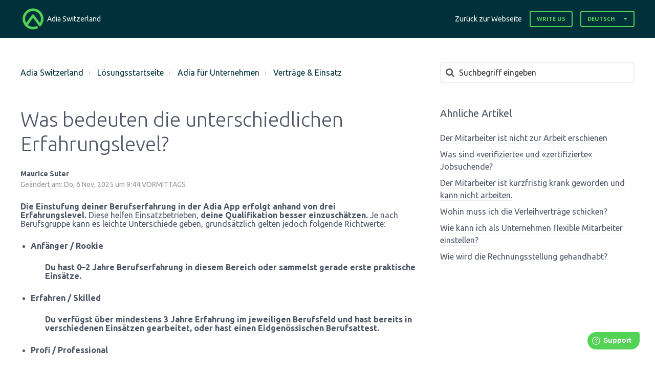

--- FILE ---
content_type: text/html; charset=utf-8
request_url: https://ch.help.adia.com/de/support/solutions/articles/75000008322-was-bedeuten-die-unterschiedlichen-erfahrungslevel-
body_size: 11370
content:
<!DOCTYPE html>
       
        <!--[if lt IE 7]><html class="no-js ie6 dew-dsm-theme " lang="de" dir="ltr" data-date-format="non_us"><![endif]-->       
        <!--[if IE 7]><html class="no-js ie7 dew-dsm-theme " lang="de" dir="ltr" data-date-format="non_us"><![endif]-->       
        <!--[if IE 8]><html class="no-js ie8 dew-dsm-theme " lang="de" dir="ltr" data-date-format="non_us"><![endif]-->       
        <!--[if IE 9]><html class="no-js ie9 dew-dsm-theme " lang="de" dir="ltr" data-date-format="non_us"><![endif]-->       
        <!--[if IE 10]><html class="no-js ie10 dew-dsm-theme " lang="de" dir="ltr" data-date-format="non_us"><![endif]-->       
        <!--[if (gt IE 10)|!(IE)]><!--><html class="no-js  dew-dsm-theme " lang="de" dir="ltr" data-date-format="non_us"><!--<![endif]-->
	<head>
		
		

<!-- Title for the page -->
<title> Was bedeuten die unterschiedlichen Erfahrungslevel? : Adia Switzerland </title>

<!-- Meta information -->

      <meta charset="utf-8" />
      <meta http-equiv="X-UA-Compatible" content="IE=edge,chrome=1" />
      <meta name="description" content= "" />
      <meta name="author" content= "Maurice Suter" />
       <meta property="og:title" content="Was bedeuten die unterschiedlichen Erfahrungslevel?" />  <meta property="og:url" content="https://ch.help.adia.com/de/support/solutions/articles/75000008322-was-bedeuten-die-unterschiedlichen-erfahrungslevel-" />  <meta property="og:description" content=" Die Einstufung deiner Berufserfahrung in der Adia App erfolgt anhand von drei Erfahrungslevel. Diese helfen Einsatzbetrieben, deine Qualifikation besser einzuschätzen. Je nach Berufsgruppe kann es leichte Unterschiede geben, grundsätzlich gelten ..." />  <meta property="og:image" content="https://s3.eu-central-1.amazonaws.com/euc-cdn.freshdesk.com/data/helpdesk/attachments/production/75000348406/logo/4vmnFZeoJiud3XW4x9WhwJgqn96gf464fQ.png?X-Amz-Algorithm=AWS4-HMAC-SHA256&amp;amp;X-Amz-Credential=AKIAS6FNSMY2XLZULJPI%2F20260127%2Feu-central-1%2Fs3%2Faws4_request&amp;amp;X-Amz-Date=20260127T132219Z&amp;amp;X-Amz-Expires=604800&amp;amp;X-Amz-SignedHeaders=host&amp;amp;X-Amz-Signature=ef5841b335567b44653722d42ad060579eef4506917803294e245b0722b597c2" />  <meta property="og:site_name" content="Adia Switzerland" />  <meta property="og:type" content="article" />  <meta property="article:author" content="Maurice Suter" />  <meta name="twitter:title" content="Was bedeuten die unterschiedlichen Erfahrungslevel?" />  <meta name="twitter:url" content="https://ch.help.adia.com/de/support/solutions/articles/75000008322-was-bedeuten-die-unterschiedlichen-erfahrungslevel-" />  <meta name="twitter:description" content=" Die Einstufung deiner Berufserfahrung in der Adia App erfolgt anhand von drei Erfahrungslevel. Diese helfen Einsatzbetrieben, deine Qualifikation besser einzuschätzen. Je nach Berufsgruppe kann es leichte Unterschiede geben, grundsätzlich gelten ..." />  <meta name="twitter:image" content="https://s3.eu-central-1.amazonaws.com/euc-cdn.freshdesk.com/data/helpdesk/attachments/production/75000348406/logo/4vmnFZeoJiud3XW4x9WhwJgqn96gf464fQ.png?X-Amz-Algorithm=AWS4-HMAC-SHA256&amp;amp;X-Amz-Credential=AKIAS6FNSMY2XLZULJPI%2F20260127%2Feu-central-1%2Fs3%2Faws4_request&amp;amp;X-Amz-Date=20260127T132219Z&amp;amp;X-Amz-Expires=604800&amp;amp;X-Amz-SignedHeaders=host&amp;amp;X-Amz-Signature=ef5841b335567b44653722d42ad060579eef4506917803294e245b0722b597c2" />  <meta name="twitter:card" content="summary" />  <link rel="canonical" href="https://ch.help.adia.com/de/support/solutions/articles/75000008322-was-bedeuten-die-unterschiedlichen-erfahrungslevel-" />  <link rel='alternate' hreflang="de" href="https://ch.help.adia.com/de/support/solutions/articles/75000008322-was-bedeuten-die-unterschiedlichen-erfahrungslevel-"/>  <link rel='alternate' hreflang="en" href="https://ch.help.adia.com/en/support/solutions/articles/75000008322--what-do-the-different-levels-of-experience-mean-"/>  <link rel='alternate' hreflang="fr" href="https://ch.help.adia.com/fr/support/solutions/articles/75000008322-que-signifient-les-diff%C3%A9rents-niveaux-d-exp%C3%A9rience-"/> 

<!-- Responsive setting -->
<link rel="apple-touch-icon" href="https://s3.eu-central-1.amazonaws.com/euc-cdn.freshdesk.com/data/helpdesk/attachments/production/75000168288/fav_icon/z5kf3AcErnkx1IdSmkik1AZCI6MT7PR0Ug.png" />
        <link rel="apple-touch-icon" sizes="72x72" href="https://s3.eu-central-1.amazonaws.com/euc-cdn.freshdesk.com/data/helpdesk/attachments/production/75000168288/fav_icon/z5kf3AcErnkx1IdSmkik1AZCI6MT7PR0Ug.png" />
        <link rel="apple-touch-icon" sizes="114x114" href="https://s3.eu-central-1.amazonaws.com/euc-cdn.freshdesk.com/data/helpdesk/attachments/production/75000168288/fav_icon/z5kf3AcErnkx1IdSmkik1AZCI6MT7PR0Ug.png" />
        <link rel="apple-touch-icon" sizes="144x144" href="https://s3.eu-central-1.amazonaws.com/euc-cdn.freshdesk.com/data/helpdesk/attachments/production/75000168288/fav_icon/z5kf3AcErnkx1IdSmkik1AZCI6MT7PR0Ug.png" />
        <meta name="viewport" content="width=device-width, initial-scale=1.0, maximum-scale=5.0, user-scalable=yes" /> 

<meta name="viewport" content="width=device-width, initial-scale=1.0" />
<link rel="stylesheet" href="https://fonts.googleapis.com/css?family=Open+Sans:400,400italic,600,600italic,700,700italic,300,300italic"  type="text/css" />
<link rel="stylesheet" href="//maxcdn.bootstrapcdn.com/font-awesome/4.7.0/css/font-awesome.min.css" />
<link rel="stylesheet" href="//cdn.jsdelivr.net/jquery.magnific-popup/1.0.0/magnific-popup.css" />

<link href="https://fonts.googleapis.com/css?family=Ubuntu:300,400,500,700" rel="stylesheet"> 


		
		<!-- Adding meta tag for CSRF token -->
		<meta name="csrf-param" content="authenticity_token" />
<meta name="csrf-token" content="uM5VElEXJeQhNL7izltQ3KQhOqzqOpIuWxcdp0kGhiOwrYVU0pRey/PgYbKKRFpMHDt9DViERd3ZMY7JCNngKA==" />
		<!-- End meta tag for CSRF token -->
		
		<!-- Fav icon for portal -->
		<link rel='shortcut icon' href='https://s3.eu-central-1.amazonaws.com/euc-cdn.freshdesk.com/data/helpdesk/attachments/production/75000168288/fav_icon/z5kf3AcErnkx1IdSmkik1AZCI6MT7PR0Ug.png' />

		<!-- Base stylesheet -->
 
		<link rel="stylesheet" media="print" href="https://euc-assets7.freshdesk.com/assets/cdn/portal_print-6e04b27f27ab27faab81f917d275d593fa892ce13150854024baaf983b3f4326.css" />
	  		<link rel="stylesheet" media="screen" href="https://euc-assets5.freshdesk.com/assets/cdn/falcon_portal_utils-a58414d6bc8bc6ca4d78f5b3f76522e4970de435e68a5a2fedcda0db58f21600.css" />	

		
		<!-- Theme stylesheet -->

		<link href="/support/theme.css?v=3&amp;d=1655814474" media="screen" rel="stylesheet" type="text/css">

		<!-- Google font url if present -->
		<link href='https://fonts.googleapis.com/css?family=Roboto:regular,italic,500,700,700italic' rel='stylesheet' type='text/css' nonce='hb+W6L5xazHtoRnANyeeNg=='>

		<!-- Including default portal based script framework at the top -->
		<script src="https://euc-assets1.freshdesk.com/assets/cdn/portal_head_v2-d07ff5985065d4b2f2826fdbbaef7df41eb75e17b915635bf0413a6bc12fd7b7.js"></script>
		<!-- Including syntexhighlighter for portal -->
		<script src="https://euc-assets6.freshdesk.com/assets/cdn/prism-841b9ba9ca7f9e1bc3cdfdd4583524f65913717a3ab77714a45dd2921531a402.js"></script>

		    <!-- Google tag (gtag.js) -->
	<script async src='https://www.googletagmanager.com/gtag/js?id=UA-81433212-15' nonce="hb+W6L5xazHtoRnANyeeNg=="></script>
	<script nonce="hb+W6L5xazHtoRnANyeeNg==">
	  window.dataLayer = window.dataLayer || [];
	  function gtag(){dataLayer.push(arguments);}
	  gtag('js', new Date());
	  gtag('config', 'UA-81433212-15');
	</script>


		<!-- Access portal settings information via javascript -->
		 <script type="text/javascript">     var portal = {"language":"en","name":"Adia Switzerland","contact_info":"","current_page_name":"article_view","current_tab":"solutions","vault_service":{"url":"https://vault-service-eu.freshworks.com/data","max_try":2,"product_name":"fd"},"current_account_id":978379,"preferences":{"bg_color":"#53d356","header_color":"#ffffff","help_center_color":"#f3f5f7","footer_color":"#183247","tab_color":"#ffffff","tab_hover_color":"#02b875","btn_background":"#f3f5f7","btn_primary_background":"#2ed282","baseFont":"Roboto","textColor":"#53d356","headingsFont":"Roboto","headingsColor":"#183247","linkColor":"#183247","linkColorHover":"#2753d7","inputFocusRingColor":"#2ed282","nonResponsive":"false","personalized_articles":true},"image_placeholders":{"spacer":"https://euc-assets8.freshdesk.com/assets/misc/spacer.gif","profile_thumb":"https://euc-assets1.freshdesk.com/assets/misc/profile_blank_thumb-4a7b26415585aebbd79863bd5497100b1ea52bab8df8db7a1aecae4da879fd96.jpg","profile_medium":"https://euc-assets3.freshdesk.com/assets/misc/profile_blank_medium-1dfbfbae68bb67de0258044a99f62e94144f1cc34efeea73e3fb85fe51bc1a2c.jpg"},"falcon_portal_theme":true,"current_object_id":75000008322};     var attachment_size = 20;     var blocked_extensions = "";     var allowed_extensions = "";     var store = { 
        ticket: {},
        portalLaunchParty: {} };    store.portalLaunchParty.ticketFragmentsEnabled = false;    store.pod = "eu-central-1";    store.region = "EU"; </script> 


			
	</head>
	<body>
            	
		
		
		

<!-- Notification Messages -->
 <div class="alert alert-with-close notice hide" id="noticeajax"></div> 
<div class="layout layout--anonymous">
  <div class="layout__header">
    

<header class="topbar container" data-topbar>
  <div class="container-inner">
    <div class="topbar__inner">
      <div class="topbar__col clearfix">
        <div class="logo-wrapper">
          <div class="logo">
            <a href="https://adia.com/ch">
              <img src="https://s3.eu-central-1.amazonaws.com/euc-cdn.freshdesk.com/data/helpdesk/attachments/production/75000348406/logo/4vmnFZeoJiud3XW4x9WhwJgqn96gf464fQ.png" alt="">
            </a>
          </div>
        </div>
        <p class="help-center-name">Adia Switzerland</p>
        <button type="button" role="button" aria-label="Toggle Navigation" class="lines-button x" data-toggle-menu> <span class="lines"></span> </button>
      </div>
      <div class="topbar__col topbar__menu">
        <div class="topbar__collapse" data-menu>
          <div class="topbar__controls topbar__controls--anonymous">
            <a class="topbar__link" href="#">
              

              
              Zurück zur Webseite
              

              
            </a>
            
              <a class="btn btn-topbar" href="/de/support/tickets/new">Write Us</a>
            
            <div class="banner-language-selector pull-right" data-tabs="tabs"
                data-toggle='tooltip' data-placement="bottom" title=""><ul class="language-options" role="tablist"><li class="dropdown"><h5 class="dropdown-toggle" data-toggle="dropdown"><span>German</span><span class="caret"></span></h5><ul class="dropdown-menu " role="menu" aria-labelledby="dropdownMenu"><li><a class="" tabindex="-1" href="/en/support/solutions/articles/75000008322--what-do-the-different-levels-of-experience-mean-">English</a></li><li><a class="" tabindex="-1" href="/fr/support/solutions/articles/75000008322-que-signifient-les-diff%C3%A9rents-niveaux-d-exp%C3%A9rience-">French</a></li><li><a class="active" tabindex="-1" href="/de/support/solutions/articles/75000008322-was-bedeuten-die-unterschiedlichen-erfahrungslevel-"><span class='icon-dd-tick-dark'></span>German </a></li></ul></li></ul></div> <div class="welcome">Willkommen <b></b> </div>  <b><a href="/de/support/login"><b>Anmelden</b></a></b>
          </div>
        </div>
      </div>
    </div>
  </div>
</header>

    <!-- Search and page links for the page -->
    
      
    
  </div>

  <div class="layout__content">
    <div class="container">
      <div class="container-inner clearfix">
        
          
        
        
        <div class="article-page">
  <div class="row clearfix">
    <div class="column column--sm-8">
      <ol class="breadcrumbs">
        <li>
          <a href="/support/home">Adia Switzerland</a>
        </li>
        <li title="Lösungsstartseite">
          <a href="/de/support/solutions">Lösungsstartseite</a>
        </li>
        <li title="Adia für Unternehmen">
          <a href="/de/support/solutions/75000001173">Adia für Unternehmen</a>
        </li>
        <li title="Verträge &amp; Einsatz">
          <a href="/de/support/solutions/folders/75000002552">Verträge &amp; Einsatz</a>
        </li>
      </ol>
    </div>
    <div class="column column--sm-4">
      <div class="search-box search-box--small">
        <form class="hc-search-form print--remove" autocomplete="off" action="/de/support/search/solutions" id="hc-search-form" data-csrf-ignore="true">
	<div class="hc-search-input">
	<label for="support-search-input" class="hide">Suchbegriff eingeben</label>
		<input placeholder="Suchbegriff eingeben" type="text"
			name="term" class="special" value=""
            rel="page-search" data-max-matches="10" id="support-search-input">
	</div>
	<div class="hc-search-button">
		<button class="btn btn-primary" aria-label="Suche" type="submit" autocomplete="off">
			<i class="mobile-icon-search hide-tablet"></i>
			<span class="hide-in-mobile">
				Suchen
			</span>
		</button>
	</div>
</form>
      </div>
    </div>
  </div>

  <div class="row clearfix">
    <div class="column column--sm-8">
      <article class="article clearfix" itemscope itemtype="http://schema.org/Article">
        <header class="article-header">
          <h1 class="article__title" itemprop="name">
            Was bedeuten die unterschiedlichen Erfahrungslevel?
          </h1>

          <div class="article-meta">
            <div class="article-meta__col article-meta__col--main">
              <div class="entry-info">
                <div class="entry-info__content">
                  <b class="author">
                    Maurice Suter
                  </b>
                  <div class="meta">Geändert am: Do, 6 Nov, 2025 um  9:44 VORMITTAGS</div>
                </div>
              </div>
            </div>
          </div>
        </header>

        <div class="article__body markdown" itemprop="articleBody">
          <p style="margin-bottom: 19.2pt; margin-left: 0cm; line-height: 107%; font-size: 16px; font-family: Calibri, sans-serif;"><strong><span dir="ltr" style="font-family: Ubuntu, sans-serif; font-size: 16px;">Die Einstufung deiner Berufserfahrung in der Adia App erfolgt anhand von drei Erfahrungslevel.</span></strong><span style="font-size: 16px;"><span style="font-family:&quot;Ubuntu&quot;,sans-serif;">&nbsp;Diese helfen Einsatzbetrieben, <strong>deine Qualifikation besser einzuschätzen.</strong> Je nach Berufsgruppe kann es leichte Unterschiede geben, grundsätzlich gelten jedoch folgende Richtwerte:</span></span></p><ul style="margin-bottom: 0cm;" type="disc"><li style="margin-bottom: 19.2pt; margin-left: 0cm; line-height: 107%; font-size: 16px; font-family: Calibri, sans-serif;"><span style="font-size: 16px;"><strong><span style="font-family:     &quot;Ubuntu&quot;,sans-serif;">Anfänger / Rookie</span></strong></span></li></ul><p style="margin-bottom: 19.2pt; margin-left: 36pt; line-height: 107%; font-size: 16px; font-family: Calibri, sans-serif;"><span style="font-size: 16px;"><strong><span style="font-family:&quot;Ubuntu&quot;,sans-serif;">Du hast 0–2 Jahre Berufserfahrung in diesem Bereich oder sammelst gerade erste praktische Einsätze.</span></strong></span></p><ul style="margin-bottom: 0cm;" type="disc"><li style="margin-bottom: 19.2pt; margin-left: 0cm; line-height: 107%; font-size: 16px; font-family: Calibri, sans-serif;"><span style="font-size: 16px;"><strong><span style="font-family:     &quot;Ubuntu&quot;,sans-serif;">Erfahren / Skilled</span></strong></span></li></ul><p style="margin-bottom: 19.2pt; margin-left: 36pt; line-height: 107%; font-size: 16px; font-family: Calibri, sans-serif;"><span style="font-size: 16px;"><strong><span style="font-family:&quot;Ubuntu&quot;,sans-serif;">Du verfügst über mindestens 3 Jahre Erfahrung im jeweiligen Berufsfeld und hast bereits in verschiedenen Einsätzen gearbeitet, oder hast einen Eidgenössischen Berufsattest.</span></strong></span></p><ul style="margin-bottom: 0cm;" type="disc"><li style="margin-bottom: 19.2pt; margin-left: 0cm; line-height: 107%; font-size: 16px; font-family: Calibri, sans-serif;"><span style="font-size: 16px;"><strong><span style="font-family:     &quot;Ubuntu&quot;,sans-serif;">Profi / Professional</span></strong></span></li></ul><p style="margin-bottom: 19.2pt; margin-left: 36pt; line-height: 107%; font-size: 16px; font-family: Calibri, sans-serif;"><strong><span style="font-family: Ubuntu, sans-serif; font-size: 16px;">Du hast mindestens 8 Jahre Erfahrung oder eine abgeschlossene, berufsbezogene Ausbildung mit EFZ oder einem gleichwertigen Diplom.</span></strong></p>
        </div>

        
      </article>

      <footer class="article-footer clearfix">
        <div id="article-author">  <div class="user-pic-thumb image-lazy-load "> <div class="thumb avatar-text circle text-center bg-3"> M  </div> </div> <span class="muted">Maurice ist der Autor dieses Lösungsartikels.</span></div><p class="article-vote" id="voting-container" 
											data-user-id="" 
											data-article-id="75000008322"
											data-language="de">
										War diese Antwort hilfreich?<span data-href="/de/support/solutions/articles/75000008322/thumbs_up" class="vote-up a-link" id="article_thumbs_up" 
									data-remote="true" data-method="put" data-update="#voting-container" 
									data-user-id=""
									data-article-id="75000008322"
									data-language="de"
									data-update-with-message="Wir freuen uns, dass wir Ihnen helfen konnten. Danke für Ihr Feedback.">
								Ja</span><span class="vote-down-container"><span data-href="/de/support/solutions/articles/75000008322/thumbs_down" class="vote-down a-link" id="article_thumbs_down" 
									data-remote="true" data-method="put" data-update="#vote-feedback-form" 
									data-user-id=""
									data-article-id="75000008322"
									data-language="de"
									data-hide-dom="#voting-container" data-show-dom="#vote-feedback-container">
								Nein</span></span></p><a class="hide a-link" id="vote-feedback-form-link" data-hide-dom="#vote-feedback-form-link" data-show-dom="#vote-feedback-container">Feedback senden</a><div id="vote-feedback-container"class="hide vote-feedback">	<div class="lead">Leider konnten wir nicht helfen. Helfen Sie uns mit Ihrem Feedback, diesen Artikel zu verbessern.</div>	<div id="vote-feedback-form">		<div class="sloading loading-small loading-block"></div>	</div></div>
      </footer>
    </div>
    <div class="column column--sm-4">
      <div class="article-sidebar">
        
          <div class="related-articles">
            <h4 class="related-articles__title">
                
  
                
                Ahnliche Artikel
                
  
                
            </h4>
            <ul class="related-articles__list">
              
                
                <li>
                  <a href="/de/support/solutions/articles/75000008315-der-mitarbeiter-ist-nicht-zur-arbeit-erschienen">Der Mitarbeiter ist nicht zur Arbeit erschienen</a>
                  </li>
                
              
                
                <li>
                  <a href="/de/support/solutions/articles/75000008316-was-sind-verifizierte-und-zertifizierte-jobsuchende-">Was sind «verifizierte« und «zertifizierte« Jobsuchende?</a>
                  </li>
                
              
                
                <li>
                  <a href="/de/support/solutions/articles/75000008320-der-mitarbeiter-ist-kurzfristig-krank-geworden-und-kann-nicht-arbeiten-">Der Mitarbeiter ist kurzfristig krank geworden und kann nicht arbeiten.</a>
                  </li>
                
              
                
              
                
                <li>
                  <a href="/de/support/solutions/articles/75000008324-wohin-muss-ich-die-verleihvertr%C3%A4ge-schicken-">Wohin muss ich die Verleihverträge schicken?</a>
                  </li>
                
              
                
                <li>
                  <a href="/de/support/solutions/articles/75000008331-wie-kann-ich-als-unternehmen-flexible-mitarbeiter-einstellen-">Wie kann ich als Unternehmen flexible Mitarbeiter einstellen?</a>
                  </li>
                
              
                
                <li>
                  <a href="/de/support/solutions/articles/75000137371-wie-wird-die-rechnungsstellung-gehandhabt-">Wie wird die Rechnungsstellung gehandhabt?</a>
                  </li>
                
              
            </ul>
          </div>
        
      </div>
    </div>
  </div>
</div>


        
          
        
      </div>
    </div>
  </div>

  <div class="layout__footer">
    <script>
	window.fwSettings={
	'widget_id':75000000209
	};
	!function(){if("function"!=typeof window.FreshworksWidget){var n=function(){n.q.push(arguments)};n.q=[],window.FreshworksWidget=n}}() 
</script>
<script type='text/javascript' src='https://euc-widget.freshworks.com/widgets/75000000209.js' async defer></script>

<footer class="footer-container container">
  <div class="container-inner footer-container__inner">
    <div class="row clearfix">
      <div class="column column--sm-3">
        <span class="footer__header">Adia</span>
        <ul class="footer-links-list">
           <li class="footer-links-list__item"><a class="footer-links-list__link" href="https://www.adia.ch/?lang=de" rel="noreferrer">Jobseekers</a></li>
           <li class="footer-links-list__item"><a class="footer-links-list__link" href="https://www.adia.ch/jobs?lang=de" rel="noreferrer">Jobs Features </a></li>
           <li class="footer-links-list__item"><a class="footer-links-list__link" href="https://www.adia.ch/business?lang=de" rel="noreferrer">Employers</a></li>
           <li class="footer-links-list__item"><a class="footer-links-list__link" href="https://www.adia.ch/aboutus?lang=de" rel="noreferrer">About us</a></li>
           <li class="footer-links-list__item"><a class="footer-links-list__link" href="https://www.adia.ch/contact-mobile?lang=de" rel="noreferrer">Contact us</a></li>
        </ul>
      </div>
      <div class="column column--sm-3">
        <span class="footer__header">Legal</span>
        <ul class="footer-links-list">
          <li class="footer-links-list__item"><a class="footer-links-list__link" href="https://www.adia.ch/legal/policies?lang=de" rel="noreferrer">Terms of Use</a></li>
          <li class="footer-links-list__item"><a class="footer-links-list__link" href="https://www.adia.ch/legal/policies?lang=de" rel="noreferrer">Privacy Policy</a></li>
        </ul>
      </div>

      <div class="column column--sm-3">
        <span class="footer__header">Contact Us</span>
        <ul class="footer-links-list">
          <li class="footer-links-list__item"><a class="footer-links-list__link" href="mailto:support@adia.ch" rel="noreferrer">support@adia.ch</a></li>
        </ul>
      </div>

      <div class="column column--sm-3 footer-social-links">
        <a href="https://www.facebook.com/AdiaSchweiz/" target="_blank" class="footer-social-link fa fa-facebook"></a>
        <a href="https://www.linkedin.com/company/15084010" target="_blank" class="footer-social-link fa fa-linkedin"></a>
        <a href="https://www.instagram.com/adia_schweiz/" target="_blank" class="footer-social-link fa fa-instagram"></a>
      </div>
    </div>
  </div>

</footer>
<a href="#" class="scroll-to-top fa fa-angle-up" data-scroll-to-top></a>
  </div>
</div>
<script src="//cdn.jsdelivr.net/jquery.magnific-popup/1.0.0/jquery.magnific-popup.min.js"></script>
<script>
  (function($) {
    function clipper(min, max){
      return function(o){
        if(o > max) return max;
        if(o < min) return min;
        return o;
      };
    }

    var BT_SETTINGS = {
      css: {
        activeClass: 'is-active',
        hiddenClass: 'is-hidden'
      }
    };

    var opacityClipper = clipper(0, 1);
    var $window      = $(window);
    var $heroUnit    = $('[data-hero-unit]');
    var $topbar      = $('[data-topbar]');
    var topbarHeight = parseInt($topbar.height());
    var $scrollToTop = $('[data-scroll-to-top]');
    var $heroUnitBg;
    var $searchBox;

    if ($heroUnit.length) {
      $heroUnitBg  = $heroUnit.find('[data-hero-bg]');
      $searchBox   = $heroUnit.find('[data-search-box]');
    }

    $scrollToTop.click(function(){
      $('html, body').animate({ scrollTop: 0}, 1000);
      return false;
    });

    if (window.location.href.indexOf("/de/") > -1) {
      $('.topbar .dropdown-toggle span:not(.caret)').text('Deutsch')

      //dropdown
      $('.topbar .dropdown-menu li:first-child a').text('Englisch')
      $('.topbar .dropdown-menu li:nth-child(2) a').text('Franzosisch')
      $('.topbar .dropdown-menu li:nth-child(3) a').text('Deutsch')
    
    }

    if (window.location.href.indexOf("/fr/") > -1) {
      $('.topbar .dropdown-toggle span:not(.caret)').text('Francais')

      //dropdown
      $('.topbar .dropdown-menu li:first-child a').text('Anglais')
      $('.topbar .dropdown-menu li:nth-child(2) a').text('Francais')
      $('.topbar .dropdown-menu li:nth-child(3) a').text('Allemand')

    }

    if($(".article-page").length) {
      if (window.location.href.indexOf("/de/") > -1) {
        $(".entry-info__content .meta").text($(".entry-info__content .meta").text().replace("at", "um"));
      }

      if (window.location.href.indexOf("/fr/") > -1) {
        $(".entry-info__content .meta").text($(".entry-info__content .meta").text().replace("at", "a"));
      }
    }

    if($('.new-ticket-page').length) {

      if (window.location.href.indexOf("/de/") > -1) {
        $('.requester-label').text('Ihre E-Mail Adresse');
        $('.subject-label').text('Betreff');
        $('.description-label').text('Beschreibung');
      }


      if (window.location.href.indexOf("/fr/") > -1) {

        $('.requester-label').text('Votre adresse E-Mail');
        $('.subject-label').text('Objet');
        $('.description-label').text('Description');
      }
    }

    



    var bindEffects = function() {
      var scrolled = $window.scrollTop();
      if (scrolled > topbarHeight) {
        $scrollToTop.addClass(BT_SETTINGS.css.activeClass);
      } else {
        $scrollToTop.removeClass(BT_SETTINGS.css.activeClass);
      }

      if ($heroUnit.length) {

        $searchBox.css({
          'opacity': opacityClipper(1 - opacityClipper(scrolled * 0.003))
        });
      }
    };

    $window.on('scroll.theme', bindEffects);

    $('[data-toggle-menu]').click(function(){
      $(this).toggleClass(BT_SETTINGS.css.activeClass);
      $('[data-menu]').toggle();
    });

    $('.image-with-lightbox').magnificPopup({
      type: 'image',
      closeOnContentClick: true,
      closeBtnInside: false,
      fixedContentPos: true,
      mainClass: 'mfp-with-zoom', // class to remove default margin from left and right side
      image: {
        verticalFit: true
      },
      zoom: {
        enabled: true,
        duration: 300 // don't foget to change the duration also in CSS
      }
    });

    $('.image-with-video-icon').magnificPopup({
      disableOn: 700,
      type: 'iframe',
      mainClass: 'mfp-fade',
      removalDelay: 160,
      preloader: false,
      fixedContentPos: false
    });

    $('.accordion__item-title').on('click', function() {
      var $title = $(this);
      $title.toggleClass('accordion__item-title--active');
      $title
        .parents('.accordion__item')
        .find('.accordion__item-content')
        .slideToggle();
    });

    $('.tabs-link').click(function (e) {
      e.preventDefault();
      var $link = $(this);
      var tabIndex = $link.index();
      var $tab = $link.parents('.tabs').find('.tab').eq(tabIndex);
      $link
        .addClass(BT_SETTINGS.css.activeClass)
        .siblings()
        .removeClass(BT_SETTINGS.css.activeClass);
      $tab
        .removeClass(BT_SETTINGS.css.hiddenClass)
        .siblings('.tab')
        .addClass(BT_SETTINGS.css.hiddenClass);
    });

    $('.fa-spin').empty();
  })(jQuery);
</script>




			<script src="https://euc-assets4.freshdesk.com/assets/cdn/portal_bottom-0fe88ce7f44d512c644a48fda3390ae66247caeea647e04d017015099f25db87.js"></script>

		<script src="https://euc-assets7.freshdesk.com/assets/cdn/redactor-642f8cbfacb4c2762350a557838bbfaadec878d0d24e9a0d8dfe90b2533f0e5d.js"></script> 
		<script src="https://euc-assets4.freshdesk.com/assets/cdn/lang/de-249b90e767ca789f085d1b55e074ebf184867f7913ab9f960c5a5590fa4687bd.js"></script>
		<!-- for i18n-js translations -->
  		<script src="https://euc-assets6.freshdesk.com/assets/cdn/i18n/portal/de-01b8a518be2e344b5e02ba4b343d6752a24705a28692cc0921c82213c4991cf6.js"></script>
		<!-- Including default portal based script at the bottom -->
		<script nonce="hb+W6L5xazHtoRnANyeeNg==">
//<![CDATA[
	
	jQuery(document).ready(function() {
					
		// Setting the locale for moment js
		moment.lang('de');

		var validation_meassages = {"required":"Dies ist ein Pflichtfeld.","remote":"Bitte reparieren Sie dieses Feld.","email":"Bitte geben Sie eine gültige E-Mail-Adresse an.","url":"Bitte geben Sie eine gültige URL an.","date":"Bitte geben Sie ein gültiges Datum an.","dateISO":"Bitte geben Sie ein gültiges Datum ( ISO ) an.","number":"Geben Sie bitte eine gültige Nummer ein.","digits":"Bitte geben Sie nur Ziffern ein.","creditcard":"Geben Sie bitte eine gültige Kreditkartennummer ein.","equalTo":"Bitte geben Sie den Wert nochmals ein.","two_decimal_place_warning":"Wert darf nicht mehr als 2 Dezimalstellen haben","select_atleast_one":"Wählen Sie mindestens eine Option aus.","select2_minimum_limit":"Bitte geben Sie %{char_count} oder mehr Zeichen ein","select2_maximum_limit":"Sie können nur %{limit} %{container} auswählen","maxlength":"Bitte geben Sie nicht mehr als {0} Zeichen ein.","minlength":"Bitte geben Sie mindestens {0} Zeichen ein.","rangelength":"Bitte geben Sie einen Wert ein, der zwischen {0} und {1} Zeichen lang.","range":"Bitte geben Sie einen Wert zwischen {0} und {1} ein.","max":"Bitte geben Sie einen Wert der gleich oder weniger als {0} ist.","min":"Bitte geben Sie einen Wert der gleich oder höher als {0} ist.","select2_maximum_limit_jq":"Sie können nur wählen zwischen {0} und {1}","facebook_limit_exceed":"Ihre Facebook Nachricht war über 8000 Zeichen lang. Sie müssen sich kürzer fassen.","messenger_limit_exceeded":"Oops! Sie haben das Maximum an Zeichen überschritten, dass die Messenger Plattform zulässt. Sie müssen ihre Antwort anpassen.","not_equal_to":"Dieses Element sollte nicht gleich sein wie","email_address_invalid":"Eine oder mehrere Email Adresse(n) sind ungültig. ","twitter_limit_exceed":"Sie haben das Maximum an Zeichen überschritten, dass Twitter zulässt. Bitte kürzen Sie Ihre Antwort.","password_does_not_match":"Die Passwörter stimmen nicht überein, bitte versuchen Sie es erneut.","valid_hours":"Bitte geben Sie eine gültige Anzahl an Stunden ein","reply_limit_exceed":"Ihre Antwort war über 2000 Zeichen lang. Sie müssen sich kürzer fassen.","url_format":"Ungültiges URL Format","url_without_slash":"Bitte geben Sie eine gültige URL ohne \"/\" ein","link_back_url":"Bitte geben Sie eine gültige Linkback URL ein","requester_validation":"Bitte geben Sie einen gültigen Anfragenden ein oder <a href=\"#\" id=\"add_requester_btn_proxy\">Neuen Anfragender anlegen</a>","agent_validation":"Bitte geben Sie gültigen Benutzerinformationen ein","email_or_phone":"Bitte geben Sie Ihre Email Adresse oder Telefonnummer ein","upload_mb_limit":"Ihre hochgeladene Datei ist grösser als 15 MB","invalid_image":"Bilddatei ungültig","atleast_one_role":"Mindestens eine Rolle muss einem Bearbeiter zugeordnet sein","invalid_time":"Ungültige Zeiteingabe","remote_fail":"Die Remote-Validierung ist fehlgeschlagen","trim_spaces":"Automatisches Trimmen von führenden und nachfolgenden Leerzeichen","hex_color_invalid":"Bitte geben sie einen gültigen hex Farbencode ein","name_duplication":"Dieser Name existiert schon.","invalid_value":"Ungültiger Wert","invalid_regex":"Ungültige Bezeichnung","same_folder":"Kann nicht in den gleichen Ordner verschoben werden","maxlength_255":"Bitte geben Sie weniger als 255 Zeichen ein","decimal_digit_valid":"Wert darf nicht mehr als 2 Dezimalstellen haben","atleast_one_field":"Bitte füllen Sie mindestens {0} dieser Felder aus.","atleast_one_portal":"Bitte wählen Sie mindestens ein Portal aus","custom_header":"Bitte geben Sie einen benutzerdefinierten Header im Format - header: value ein.","same_password":"Sollte mit dem Passwort übereinstimmen","select2_no_match":"Kein übereinstimmender %{container} gefunden","integration_no_match":"keine übereinstimmenden Daten...","time":"Bitte eine gültige Zeit eingeben","valid_contact":"Bitte einen gültigen Kontakt eingeben","field_invalid":"Dieses Feld ist ungültig","ember_method_name_reserved":"Dieser Name ist reserviert und kann nicht verwendet werden. Bitte wählen Sie einen anderen Namen."}	

		jQuery.extend(jQuery.validator.messages, validation_meassages );


		jQuery(".call_duration").each(function () {
			var format,time;
			if (jQuery(this).data("time") === undefined) { return; }
			if(jQuery(this).hasClass('freshcaller')){ return; }
			time = jQuery(this).data("time");
			if (time>=3600) {
			 format = "hh:mm:ss";
			} else {
				format = "mm:ss";
			}
			jQuery(this).html(time.toTime(format));
		});
	});

	// Shortcuts variables
	var Shortcuts = {"global":{"help":"?","save":"mod+return","cancel":"esc","search":"/","status_dialog":"mod+alt+return","save_cuctomization":"mod+shift+s"},"app_nav":{"dashboard":"g d","tickets":"g t","social":"g e","solutions":"g s","forums":"g f","customers":"g c","reports":"g r","admin":"g a","ticket_new":"g n","compose_email":"g m"},"pagination":{"previous":"alt+left","next":"alt+right","alt_previous":"j","alt_next":"k"},"ticket_list":{"ticket_show":"return","select":"x","select_all":"shift+x","search_view":"v","show_description":"space","unwatch":"w","delete":"#","pickup":"@","spam":"!","close":"~","silent_close":"alt+shift+`","undo":"z","reply":"r","forward":"f","add_note":"n","scenario":"s"},"ticket_detail":{"toggle_watcher":"w","reply":"r","forward":"f","add_note":"n","close":"~","silent_close":"alt+shift+`","add_time":"m","spam":"!","delete":"#","show_activities_toggle":"}","properties":"p","expand":"]","undo":"z","select_watcher":"shift+w","go_to_next":["j","down"],"go_to_previous":["k","up"],"scenario":"s","pickup":"@","collaboration":"d"},"social_stream":{"search":"s","go_to_next":["j","down"],"go_to_previous":["k","up"],"open_stream":["space","return"],"close":"esc","reply":"r","retweet":"shift+r"},"portal_customizations":{"preview":"mod+shift+p"},"discussions":{"toggle_following":"w","add_follower":"shift+w","reply_topic":"r"}};
	
	// Date formats
	var DATE_FORMATS = {"non_us":{"moment_date_with_week":"ddd, D MMM, YYYY","datepicker":"d M, yy","datepicker_escaped":"d M yy","datepicker_full_date":"D, d M, yy","mediumDate":"d MMM, yyyy"},"us":{"moment_date_with_week":"ddd, MMM D, YYYY","datepicker":"M d, yy","datepicker_escaped":"M d yy","datepicker_full_date":"D, M d, yy","mediumDate":"MMM d, yyyy"}};

	var lang = { 
		loadingText: "Bitte warten Sie...",
		viewAllTickets: "Alle Tickets anzeigen"
	};


//]]>
</script> 

		

		<img src='/de/support/solutions/articles/75000008322-was-bedeuten-die-unterschiedlichen-erfahrungslevel-/hit' alt='Anzahl der Artikelansichten' aria-hidden='true'/>
		<script type="text/javascript">
     		I18n.defaultLocale = "en";
     		I18n.locale = "de";
		</script>
			
    	


		<!-- Include dynamic input field script for signup and profile pages (Mint theme) -->

	</body>
</html>
